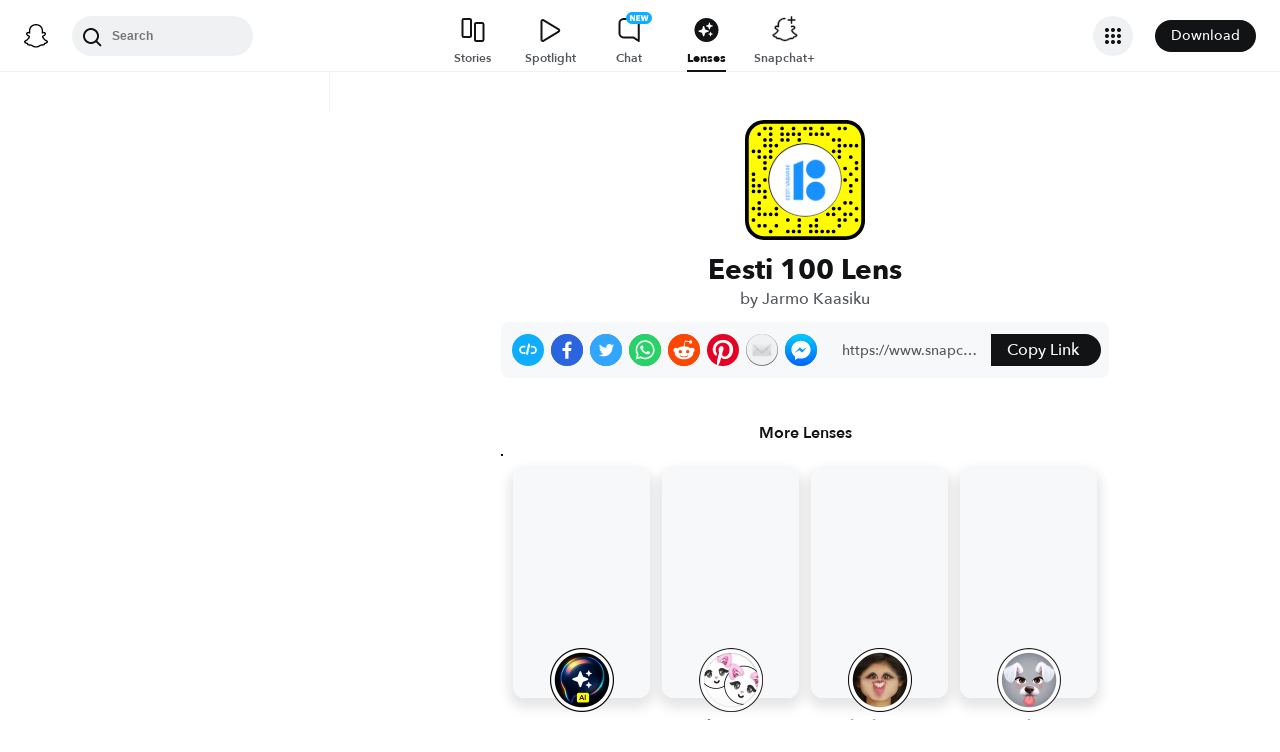

--- FILE ---
content_type: image/svg+xml
request_url: https://app.snapchat.com/web/deeplink/snapcode?data=1794b74398b44fca9148d957e7a698f6&version=1&type=svg
body_size: 17811
content:
<?xml version="1.0" encoding="UTF-8" standalone="no"?>
<svg xmlns:xlink="http://www.w3.org/1999/xlink" height="320" version="1.1" viewBox="0 0 320 320" width="320" xmlns="http://www.w3.org/2000/svg">
  <defs>
    <rect height="320" id="rect" rx="51.2" width="320" x="0" y="0"/>
    <clipPath id="clip">
      <use xlink:href="#rect"/>
    </clipPath>
  </defs>
  <image clip-path="url(#clip)" height="62.0%" width="62.0%" x="61.25" xlink:href="[data-uri]" y="61.25"/>
  <path d="M60,160C60,104.78,104.78,60,160,60L160,60C215.22,60,260,104.78,260,160L260,160C260,215.22,215.22,260,160,260L160,260C104.78,260,60,215.22,60,160L60,160M0,268.8C0,297.07,22.93,320,51.2,320L268.8,320C297.07,320,320,297.07,320,268.8L320,51.2C320,22.93,297.07,0,268.8,0L51.2,0C22.93,0,0,22.93,0,51.2L0,268.8" fill="#000000"/>
  <path d="M10,51.2C10,28.45,28.45,10,51.2,10L268.8,10C291.55,10,310,28.45,310,51.2L310,268.8C310,291.55,291.55,310,268.8,310L51.2,310C28.45,310,10,291.55,10,268.8L10,51.2M53.16,17.63A5,5,0,0,0,53.16,27.63A5,5,0,0,0,53.16,17.63M68.42,17.63A5,5,0,0,0,68.42,27.63A5,5,0,0,0,68.42,17.63M98.95,17.63A5,5,0,0,0,98.95,27.63A5,5,0,0,0,98.95,17.63M129.47,17.63A5,5,0,0,0,129.47,27.63A5,5,0,0,0,129.47,17.63M160,17.63A5,5,0,0,0,160,27.63A5,5,0,0,0,160,17.63M175.26,17.63A5,5,0,0,0,175.26,27.63A5,5,0,0,0,175.26,17.63M205.79,17.63A5,5,0,0,0,205.79,27.63A5,5,0,0,0,205.79,17.63M251.58,17.63A5,5,0,0,0,251.58,27.63A5,5,0,0,0,251.58,17.63M266.84,17.63A5,5,0,0,0,266.84,27.63A5,5,0,0,0,266.84,17.63M37.89,32.89A5,5,0,0,0,37.89,42.89A5,5,0,0,0,37.89,32.89M68.42,32.89A5,5,0,0,0,68.42,42.89A5,5,0,0,0,68.42,32.89M98.95,32.89A5,5,0,0,0,98.95,42.89A5,5,0,0,0,98.95,32.89M114.21,32.89A5,5,0,0,0,114.21,42.89A5,5,0,0,0,114.21,32.89M129.47,32.89A5,5,0,0,0,129.47,42.89A5,5,0,0,0,129.47,32.89M144.74,32.89A5,5,0,0,0,144.74,42.89A5,5,0,0,0,144.74,32.89M175.26,32.89A5,5,0,0,0,175.26,42.89A5,5,0,0,0,175.26,32.89M190.53,32.89A5,5,0,0,0,190.53,42.89A5,5,0,0,0,190.53,32.89M205.79,32.89A5,5,0,0,0,205.79,42.89A5,5,0,0,0,205.79,32.89M221.05,32.89A5,5,0,0,0,221.05,42.89A5,5,0,0,0,221.05,32.89M53.16,48.16A5,5,0,0,0,53.16,58.16A5,5,0,0,0,53.16,48.16M68.42,48.16A5,5,0,0,0,68.42,58.16A5,5,0,0,0,68.42,48.16M98.95,48.16A5,5,0,0,0,98.95,58.16A5,5,0,0,0,98.95,48.16M114.21,48.16A5,5,0,0,0,114.21,58.16A5,5,0,0,0,114.21,48.16M144.74,48.16A5,5,0,0,0,144.74,58.16A5,5,0,0,0,144.74,48.16M236.32,48.16A5,5,0,0,0,236.32,58.16A5,5,0,0,0,236.32,48.16M251.58,48.16A5,5,0,0,0,251.58,58.16A5,5,0,0,0,251.58,48.16M53.16,63.42A5,5,0,0,0,53.16,73.42A5,5,0,0,0,53.16,63.42M68.42,63.42A5,5,0,0,0,68.42,73.42A5,5,0,0,0,68.42,63.42M83.68,63.42A5,5,0,0,0,83.68,73.42A5,5,0,0,0,83.68,63.42M251.58,63.42A5,5,0,0,0,251.58,73.42A5,5,0,0,0,251.58,63.42M266.84,63.42A5,5,0,0,0,266.84,73.42A5,5,0,0,0,266.84,63.42M282.11,63.42A5,5,0,0,0,282.11,73.42A5,5,0,0,0,282.11,63.42M297.37,63.42A5,5,0,0,0,297.37,73.42A5,5,0,0,0,297.37,63.42M22.63,78.68A5,5,0,0,0,22.63,88.68A5,5,0,0,0,22.63,78.68M37.89,78.68A5,5,0,0,0,37.89,88.68A5,5,0,0,0,37.89,78.68M68.42,78.68A5,5,0,0,0,68.42,88.68A5,5,0,0,0,68.42,78.68M236.32,78.68A5,5,0,0,0,236.32,88.68A5,5,0,0,0,236.32,78.68M251.58,78.68A5,5,0,0,0,251.58,88.68A5,5,0,0,0,251.58,78.68M37.89,93.95A5,5,0,0,0,37.89,103.95A5,5,0,0,0,37.89,93.95M53.16,93.95A5,5,0,0,0,53.16,103.95A5,5,0,0,0,53.16,93.95M68.42,93.95A5,5,0,0,0,68.42,103.95A5,5,0,0,0,68.42,93.95M251.58,93.95A5,5,0,0,0,251.58,103.95A5,5,0,0,0,251.58,93.95M282.11,93.95A5,5,0,0,0,282.11,103.95A5,5,0,0,0,282.11,93.95M53.16,109.21A5,5,0,0,0,53.16,119.21A5,5,0,0,0,53.16,109.21M297.37,109.21A5,5,0,0,0,297.37,119.21A5,5,0,0,0,297.37,109.21M53.16,124.47A5,5,0,0,0,53.16,134.47A5,5,0,0,0,53.16,124.47M266.84,124.47A5,5,0,0,0,266.84,134.47A5,5,0,0,0,266.84,124.47M297.37,124.47A5,5,0,0,0,297.37,134.47A5,5,0,0,0,297.37,124.47M22.63,139.74A5,5,0,0,0,22.63,149.74A5,5,0,0,0,22.63,139.74M282.11,139.74A5,5,0,0,0,282.11,149.74A5,5,0,0,0,282.11,139.74M22.63,155A5,5,0,0,0,22.63,165A5,5,0,0,0,22.63,155M53.16,155A5,5,0,0,0,53.16,165A5,5,0,0,0,53.16,155M266.84,155A5,5,0,0,0,266.84,165A5,5,0,0,0,266.84,155M297.37,155A5,5,0,0,0,297.37,165A5,5,0,0,0,297.37,155M22.63,170.26A5,5,0,0,0,22.63,180.26A5,5,0,0,0,22.63,170.26M37.89,170.26A5,5,0,0,0,37.89,180.26A5,5,0,0,0,37.89,170.26M282.11,170.26A5,5,0,0,0,282.11,180.26A5,5,0,0,0,282.11,170.26M22.63,185.53A5,5,0,0,0,22.63,195.53A5,5,0,0,0,22.63,185.53M37.89,185.53A5,5,0,0,0,37.89,195.53A5,5,0,0,0,37.89,185.53M53.16,185.53A5,5,0,0,0,53.16,195.53A5,5,0,0,0,53.16,185.53M282.11,185.53A5,5,0,0,0,282.11,195.53A5,5,0,0,0,282.11,185.53M53.16,200.79A5,5,0,0,0,53.16,210.79A5,5,0,0,0,53.16,200.79M37.89,216.05A5,5,0,0,0,37.89,226.05A5,5,0,0,0,37.89,216.05M266.84,216.05A5,5,0,0,0,266.84,226.05A5,5,0,0,0,266.84,216.05M282.11,216.05A5,5,0,0,0,282.11,226.05A5,5,0,0,0,282.11,216.05M22.63,231.32A5,5,0,0,0,22.63,241.32A5,5,0,0,0,22.63,231.32M37.89,231.32A5,5,0,0,0,37.89,241.32A5,5,0,0,0,37.89,231.32M83.68,231.32A5,5,0,0,0,83.68,241.32A5,5,0,0,0,83.68,231.32M236.32,231.32A5,5,0,0,0,236.32,241.32A5,5,0,0,0,236.32,231.32M251.58,231.32A5,5,0,0,0,251.58,241.32A5,5,0,0,0,251.58,231.32M297.37,231.32A5,5,0,0,0,297.37,241.32A5,5,0,0,0,297.37,231.32M37.89,246.58A5,5,0,0,0,37.89,256.58A5,5,0,0,0,37.89,246.58M53.16,246.58A5,5,0,0,0,53.16,256.58A5,5,0,0,0,53.16,246.58M68.42,246.58A5,5,0,0,0,68.42,256.58A5,5,0,0,0,68.42,246.58M83.68,246.58A5,5,0,0,0,83.68,256.58A5,5,0,0,0,83.68,246.58M221.05,246.58A5,5,0,0,0,221.05,256.58A5,5,0,0,0,221.05,246.58M236.32,246.58A5,5,0,0,0,236.32,256.58A5,5,0,0,0,236.32,246.58M266.84,246.58A5,5,0,0,0,266.84,256.58A5,5,0,0,0,266.84,246.58M282.11,246.58A5,5,0,0,0,282.11,256.58A5,5,0,0,0,282.11,246.58M22.63,261.84A5,5,0,0,0,22.63,271.84A5,5,0,0,0,22.63,261.84M114.21,261.84A5,5,0,0,0,114.21,271.84A5,5,0,0,0,114.21,261.84M144.74,261.84A5,5,0,0,0,144.74,271.84A5,5,0,0,0,144.74,261.84M190.53,261.84A5,5,0,0,0,190.53,271.84A5,5,0,0,0,190.53,261.84M251.58,261.84A5,5,0,0,0,251.58,271.84A5,5,0,0,0,251.58,261.84M266.84,261.84A5,5,0,0,0,266.84,271.84A5,5,0,0,0,266.84,261.84M297.37,261.84A5,5,0,0,0,297.37,271.84A5,5,0,0,0,297.37,261.84M37.89,277.11A5,5,0,0,0,37.89,287.11A5,5,0,0,0,37.89,277.11M53.16,277.11A5,5,0,0,0,53.16,287.11A5,5,0,0,0,53.16,277.11M83.68,277.11A5,5,0,0,0,83.68,287.11A5,5,0,0,0,83.68,277.11M144.74,277.11A5,5,0,0,0,144.74,287.11A5,5,0,0,0,144.74,277.11M175.26,277.11A5,5,0,0,0,175.26,287.11A5,5,0,0,0,175.26,277.11M190.53,277.11A5,5,0,0,0,190.53,287.11A5,5,0,0,0,190.53,277.11M251.58,277.11A5,5,0,0,0,251.58,287.11A5,5,0,0,0,251.58,277.11M68.42,292.37A5,5,0,0,0,68.42,302.37A5,5,0,0,0,68.42,292.37M114.21,292.37A5,5,0,0,0,114.21,302.37A5,5,0,0,0,114.21,292.37M129.47,292.37A5,5,0,0,0,129.47,302.37A5,5,0,0,0,129.47,292.37M144.74,292.37A5,5,0,0,0,144.74,302.37A5,5,0,0,0,144.74,292.37M175.26,292.37A5,5,0,0,0,175.26,302.37A5,5,0,0,0,175.26,292.37M190.53,292.37A5,5,0,0,0,190.53,302.37A5,5,0,0,0,190.53,292.37M205.79,292.37A5,5,0,0,0,205.79,302.37A5,5,0,0,0,205.79,292.37M221.05,292.37A5,5,0,0,0,221.05,302.37A5,5,0,0,0,221.05,292.37M236.32,292.37A5,5,0,0,0,236.32,302.37A5,5,0,0,0,236.32,292.37M62,160C62,214.12,105.88,258,160,258L160,258C214.12,258,258,214.12,258,160L258,160C258,105.88,214.12,62,160,62L160,62C105.88,62,62,105.88,62,160L62,160" fill="#FFFC00"/>
</svg>


--- FILE ---
content_type: application/javascript
request_url: https://lens.snapchat.com/_next/static/chunks/webpack-81ca2381320149ae.js
body_size: 5262
content:
!function(){"use strict";var e,a,c,f,t,d,n,r,b,o,u,i,l={},s={};function p(e){var a=s[e];if(void 0!==a)return a.exports;var c=s[e]={id:e,loaded:!1,exports:{}},f=!0;try{l[e].call(c.exports,c,c.exports,p),f=!1}finally{f&&delete s[e]}return c.loaded=!0,c.exports}p.m=l,p.amdO={},e=[],p.O=function(a,c,f,t){if(c){t=t||0;for(var d=e.length;d>0&&e[d-1][2]>t;d--)e[d]=e[d-1];e[d]=[c,f,t];return}for(var n=1/0,d=0;d<e.length;d++){for(var c=e[d][0],f=e[d][1],t=e[d][2],r=!0,b=0;b<c.length;b++)n>=t&&Object.keys(p.O).every(function(e){return p.O[e](c[b])})?c.splice(b--,1):(r=!1,t<n&&(n=t));if(r){e.splice(d--,1);var o=f();void 0!==o&&(a=o)}}return a},p.n=function(e){var a=e&&e.__esModule?function(){return e.default}:function(){return e};return p.d(a,{a:a}),a},c=Object.getPrototypeOf?function(e){return Object.getPrototypeOf(e)}:function(e){return e.__proto__},p.t=function(e,f){if(1&f&&(e=this(e)),8&f||"object"==typeof e&&e&&(4&f&&e.__esModule||16&f&&"function"==typeof e.then))return e;var t=Object.create(null);p.r(t);var d={};a=a||[null,c({}),c([]),c(c)];for(var n=2&f&&e;"object"==typeof n&&!~a.indexOf(n);n=c(n))Object.getOwnPropertyNames(n).forEach(function(a){d[a]=function(){return e[a]}});return d.default=function(){return e},p.d(t,d),t},p.d=function(e,a){for(var c in a)p.o(a,c)&&!p.o(e,c)&&Object.defineProperty(e,c,{enumerable:!0,get:a[c]})},p.f={},p.e=function(e){return Promise.all(Object.keys(p.f).reduce(function(a,c){return p.f[c](e,a),a},[]))},p.u=function(e){return"static/chunks/"+e+"."+({37:"411a94e88153b9c7",59:"43259265dc38f0fc",97:"593644a1ac4e91ad",128:"89a18656d2ee66bb",184:"3bfd8575eee58ef1",295:"3a7e83c8d67bc0b2",338:"6e9b36bd9800475e",341:"101570266ff8c2de",486:"6cf43b2edbe5f812",507:"a49259e340e2d79d",521:"3720eea815000fa2",541:"d47210c784b2f4d1",555:"2cdfca21f4b05673",598:"3ddfeea26a70b2fb",664:"e2bc8a56f3a0ea93",712:"5169a51db41fa6ba",830:"42cde4f02504d71d",839:"a13a835cfd46bd26",883:"a5dc64c5ba74a215",917:"cc678e06a13a52d0",918:"0cedc01b1dd1acd2",948:"f8c0b9f49108c52d",1070:"4cc2709b293319a3",1161:"5bb35672b630d02c",1183:"86e87bde150277c7",1194:"bef4351d88c56f55",1332:"bde5a1beb9660ae7",1420:"3e25fb2d84ca2a8a",1471:"79882b3b83bc246d",1497:"0c26c169503d5012",1508:"976952f5cf28a54a",1697:"0b241d1e9cd29c35",1812:"e998accf6146fdc9",1814:"7332526a7bf5703f",1818:"3c4d310a94f70e15",1869:"b8f802bb3b95ce66",1882:"8723db14face3154",1908:"0500a0a634b86b78",1969:"6344824ecdee89a3",1992:"a2653127fe7e7071",2097:"17ea35ae408b9c39",2109:"007b84157375ef17",2286:"5a79b6597267fdf6",2298:"f22a27cfcbc90bc2",2316:"297fd30c0c318e88",2329:"353f031c761433a7",2338:"9297e0f451a35a71",2344:"bdfcc63cdc679f5c",2396:"7e293b6ef75b8499",2417:"820dfcdcb59c7b4a",2421:"1ce4d82093a4dff7",2434:"95e6bf3520b49744",2544:"6395f68f6d0f7f33",2614:"13ffea434a8ae5ea",2619:"ce40b0b6c1192471",2641:"d21c75bdb87a71c6",2678:"9ec9df7cb842eaa1",2724:"a2dac5a1f8d3e574",2735:"da4cf8fa1b677358",2766:"c64b920e53ec1032",2778:"1c9b54615d6a593b",2790:"56730e068a7dd5a1",2997:"eaae5c89454deee6",3094:"1d667bc4fee75c33",3175:"303e1bdb0f5e2d38",3227:"fc8bfd62ba5e7aaa",3252:"6e6ba75def0a58c4",3257:"53259b302441d547",3324:"ce53a976d4b7b8c0",3344:"204f8e7e8e6d6248",3408:"28a2570df5ceccf7",3444:"6dda4132b65d5c33",3567:"c6e94d25c94d8fbd",3587:"ba4cf01849ec6881",3603:"9685ce2ca2f3da6a",3683:"3007a37d802e402e",3689:"66507984af732d97",3709:"e0b477db27a9282f",3715:"097a17d70ecd602e",3732:"6aed09c6869ae72b",3765:"7c6bac3beb7cf0b8",3785:"d2e1d940833bedef",3824:"21e03a4308972090",3845:"6408bd743da48231",3922:"7b0deb6b0d47143c",3939:"f81cb837f6fba608",4012:"8e1acde787d6afb0",4036:"6e7b072cace21ce3",4090:"7f4f7d4112d5d15d",4172:"eef81951c0f247ac",4355:"77f4cb8791658433",4523:"3c804095d2800203",4546:"62330f7571a933c5",4549:"cdbbad6911509bdc",4552:"5ba6443d8a741224",4570:"fe6ed9ed6fbfe2ad",4602:"c97c548cfa9d4ee0",4629:"258142e4743933d4",4630:"44c9ab8864d02d5c",4633:"a7b4f18c6d5fec04",4659:"1d3351fc3ab80894",4825:"b2ec76f323f2760f",4909:"a0d082951f52599b",4921:"cb9895908dd17081",4975:"d0533a7c51f83779",5018:"1ce7cffcee29f0cf",5030:"f80f61fb39900bf9",5137:"3f86db1535dcfa4a",5161:"62f25eb204c047a1",5175:"ad6622c93b8484df",5177:"5538c8ed3aa66a51",5250:"6aa6f967ca7b227e",5273:"da9a1c77173ae0d1",5325:"921a82486b417e6d",5392:"93231ee9ddadd2a0",5418:"9d03c29dbf3e3806",5506:"1d715a3e05b134ca",5542:"95fed695fa883e87",5550:"576f0304e80a96ed",5589:"d879c68a5e7a108e",5610:"935d8b14f796cc05",5641:"1b6e9e0fe4985dcc",5785:"8af1cdecfffcffac",5809:"ec6551ba1200037b",5814:"89f118eba30b1b92",5867:"a7091183a33ec816",5908:"d5da446f4e64630e",5915:"c60e2dfc87471579",5968:"a6979ba8f772ebef",5997:"bf6418af8adcc47a",6006:"8f799203dff17593",6025:"e6f6263d57f382b4",6061:"a5d369406ee3032e",6105:"6897d8794f4c6082",6111:"8b8005d33a7c0b96",6174:"90ce0bd178352b0c",6242:"b837b9ea3cf2b4f9",6246:"c49d35399924df5b",6315:"243b40ab35e299d4",6329:"bb8476b97530fd97",6385:"6abc04b5e43c16c9",6405:"c0d04a392dd5bb08",6458:"7fa3cc607820885d",6508:"5e002848d968b633",6548:"abbe56a31bd61b68",6702:"0d4d64e867ef4862",6713:"21324bc57196884f",6805:"75678114e6c6feb2",6951:"98bfe460b01c510b",6997:"d449c41c32f8363a",7e3:"46502989a498bfa9",7052:"e34598a5e3697aa8",7073:"fabf393848c07cd6",7083:"9155d512c77d1fc0",7107:"54af8ae796cb3f1d",7149:"e4d08ff4bc77ce40",7325:"dff4e4f0e05737ea",7349:"c3b2c2559e651d9f",7362:"dc5de1165b857e82",7364:"17582722e0c1a595",7387:"cc32314018586f61",7514:"fbb4f23361acdf4f",7620:"332177759bebf29d",7639:"0b50a02015694af7",7775:"2f74055b5c4401ad",7861:"42af1dee47589d34",7899:"fdaf1a0e24b36377",7911:"7bd8d978cfee7d84",7961:"5150beb32e73fa1a",8306:"ad84ab307d5779b4",8348:"fa555e4c6d03af05",8364:"f7b5d0a43222e560",8443:"21b579f6ff4a3892",8491:"a10f2f39a3ab137f",8560:"481dc370a44d9dd1",8638:"765bf7488be3ea25",8663:"11c82b003c9c2640",8731:"0a8ef12a7a2d4f2a",8836:"c4498a7f6c61315d",8875:"932f6b0bac9a5bac",8914:"86e2065ca32b5531",8927:"8349f996a6f5deaf",8932:"8b16d75d2215ee4c",9005:"984c243b2e5c83f4",9019:"32998f25afd43c55",9058:"61544fa3fc9772c7",9113:"006de16139336de7",9119:"3786a881422eedc2",9182:"a13f00f99e587356",9241:"b8c0d5b9c198a583",9256:"ff66f4529ec22302",9264:"2d8d14ae432ef444",9285:"d26e93421d676e67",9297:"6e5af9def858c5c5",9300:"c5b2e5bb50390c74",9411:"69ccaf2ee968a94f",9426:"1a4c5251f5a16f5f",9492:"7da7a6da852b38d3",9525:"3fade704f70f75dc",9613:"396f93ea4aa66597",9752:"cc23c9857334afcd",9830:"a1eb4704fd08dcfd",9842:"eae9110c6695b51d",9850:"56ce6e53b2e53e7f",9888:"0e777329242505a7",9890:"2ea194025cce3d00",9925:"c153bef317e68d4e",9931:"19fc8c77844c1d73",9939:"f59085f662e876eb",9978:"099811bd80618ef0",9990:"ea6148b4c4fa9038"})[e]+".js"},p.miniCssF=function(e){return"static/css/2044363a44c4ee2d.css"},p.g=function(){if("object"==typeof globalThis)return globalThis;try{return this||Function("return this")()}catch(e){if("object"==typeof window)return window}}(),p.hmd=function(e){return(e=Object.create(e)).children||(e.children=[]),Object.defineProperty(e,"exports",{enumerable:!0,set:function(){throw Error("ES Modules may not assign module.exports or exports.*, Use ESM export syntax, instead: "+e.id)}}),e},p.o=function(e,a){return Object.prototype.hasOwnProperty.call(e,a)},f={},t="_N_E:",p.l=function(e,a,c,d){if(f[e]){f[e].push(a);return}if(void 0!==c)for(var n,r,b=document.getElementsByTagName("script"),o=0;o<b.length;o++){var u=b[o];if(u.getAttribute("src")==e||u.getAttribute("data-webpack")==t+c){n=u;break}}n||(r=!0,(n=document.createElement("script")).charset="utf-8",n.timeout=120,p.nc&&n.setAttribute("nonce",p.nc),n.setAttribute("data-webpack",t+c),n.src=p.tu(e)),f[e]=[a];var i=function(a,c){n.onerror=n.onload=null,clearTimeout(l);var t=f[e];if(delete f[e],n.parentNode&&n.parentNode.removeChild(n),t&&t.forEach(function(e){return e(c)}),a)return a(c)},l=setTimeout(i.bind(null,void 0,{type:"timeout",target:n}),12e4);n.onerror=i.bind(null,n.onerror),n.onload=i.bind(null,n.onload),r&&document.head.appendChild(n)},p.r=function(e){"undefined"!=typeof Symbol&&Symbol.toStringTag&&Object.defineProperty(e,Symbol.toStringTag,{value:"Module"}),Object.defineProperty(e,"__esModule",{value:!0})},p.nmd=function(e){return e.paths=[],e.children||(e.children=[]),e},p.tt=function(){return void 0===d&&(d={createScriptURL:function(e){return e}},"undefined"!=typeof trustedTypes&&trustedTypes.createPolicy&&(d=trustedTypes.createPolicy("nextjs#bundler",d))),d},p.tu=function(e){return p.tt().createScriptURL(e)},p.p="https://lens.snapchat.com/_next/",n=function(e,a,c,f){var t=document.createElement("link");return t.rel="stylesheet",t.type="text/css",t.onerror=t.onload=function(d){if(t.onerror=t.onload=null,"load"===d.type)c();else{var n=d&&("load"===d.type?"missing":d.type),r=d&&d.target&&d.target.href||a,b=Error("Loading CSS chunk "+e+" failed.\n("+r+")");b.code="CSS_CHUNK_LOAD_FAILED",b.type=n,b.request=r,t.parentNode.removeChild(t),f(b)}},t.href=a,document.head.appendChild(t),t},r=function(e,a){for(var c=document.getElementsByTagName("link"),f=0;f<c.length;f++){var t=c[f],d=t.getAttribute("data-href")||t.getAttribute("href");if("stylesheet"===t.rel&&(d===e||d===a))return t}for(var n=document.getElementsByTagName("style"),f=0;f<n.length;f++){var t=n[f],d=t.getAttribute("data-href");if(d===e||d===a)return t}},b={2272:0},p.f.miniCss=function(e,a){b[e]?a.push(b[e]):0!==b[e]&&({4633:1})[e]&&a.push(b[e]=new Promise(function(a,c){var f=p.miniCssF(e),t=p.p+f;if(r(f,t))return a();n(e,t,a,c)}).then(function(){b[e]=0},function(a){throw delete b[e],a}))},o={2272:0},p.f.j=function(e,a){var c=p.o(o,e)?o[e]:void 0;if(0!==c){if(c)a.push(c[2]);else if(/^(2272|4633)$/.test(e))o[e]=0;else{var f=new Promise(function(a,f){c=o[e]=[a,f]});a.push(c[2]=f);var t=p.p+p.u(e),d=Error();p.l(t,function(a){if(p.o(o,e)&&(0!==(c=o[e])&&(o[e]=void 0),c)){var f=a&&("load"===a.type?"missing":a.type),t=a&&a.target&&a.target.src;d.message="Loading chunk "+e+" failed.\n("+f+": "+t+")",d.name="ChunkLoadError",d.type=f,d.request=t,c[1](d)}},"chunk-"+e,e)}}},p.O.j=function(e){return 0===o[e]},u=function(e,a){var c,f,t=a[0],d=a[1],n=a[2],r=0;if(t.some(function(e){return 0!==o[e]})){for(c in d)p.o(d,c)&&(p.m[c]=d[c]);if(n)var b=n(p)}for(e&&e(a);r<t.length;r++)f=t[r],p.o(o,f)&&o[f]&&o[f][0](),o[f]=0;return p.O(b)},(i=self.webpackChunk_N_E=self.webpackChunk_N_E||[]).forEach(u.bind(null,0)),i.push=u.bind(null,i.push.bind(i))}();
//# sourceMappingURL=webpack-81ca2381320149ae.js.map